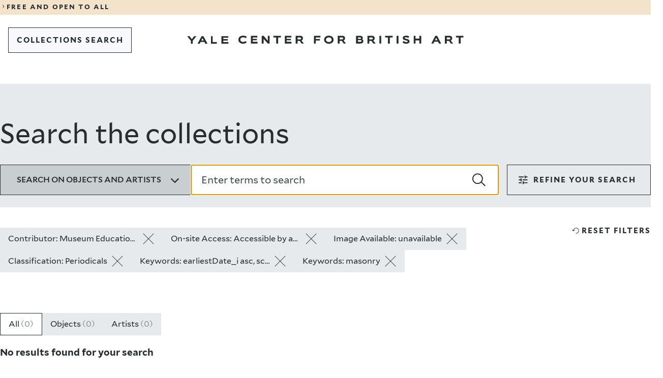

--- FILE ---
content_type: text/css
request_url: https://collections.britishart.yale.edu/sites/default/files/css/css_pipD3O8yzC8CVpzcnADy6aHAcMOnSC5jEka-QK832cE.css?delta=0&language=en&theme=art&include=eJxFyEEOgDAIBMAPNeVNiyWtBi2BkujvPRnnOPBFXSdDyzZdqHkatOLAXQyO7rARX_9T87Jk3WNIK_HEkpMYIS_enx8V
body_size: 684
content:
/* @license GPL-2.0-or-later https://www.drupal.org/licensing/faq */
.progress{position:relative;}.progress__track{min-width:100px;max-width:100%;height:16px;margin-top:5px;border:1px solid;background-color:#fff;}.progress__bar{width:3%;min-width:3%;max-width:100%;height:16px;background-color:#000;}.progress__description,.progress__percentage{overflow:hidden;margin-top:0.2em;color:#555;font-size:0.875em;}.progress__description{float:left;}[dir="rtl"] .progress__description{float:right;}.progress__percentage{float:right;}[dir="rtl"] .progress__percentage{float:left;}.progress--small .progress__track{height:7px;}.progress--small .progress__bar{height:7px;background-size:20px 20px;}
.ajax-progress{display:inline-block;padding:1px 5px 2px 5px;}[dir="rtl"] .ajax-progress{float:right;}.ajax-progress-throbber .throbber{display:inline;padding:1px 5px 2px;background:transparent url(/core/misc/throbber-active.svg) no-repeat 0 center;}.ajax-progress-throbber .message{display:inline;padding:1px 5px 2px;}tr .ajax-progress-throbber .throbber{margin:0 2px;}.ajax-progress-bar{width:16em;}.ajax-progress-fullscreen{position:fixed;z-index:1000;top:48.5%;left:49%;width:24px;height:24px;padding:4px;opacity:0.9;border-radius:7px;background-color:#232323;background-image:url(/core/misc/loading-small.svg);background-repeat:no-repeat;background-position:center center;}[dir="rtl"] .ajax-progress-fullscreen{right:49%;left:auto;}
.text-align-left{text-align:left;}.text-align-right{text-align:right;}.text-align-center{text-align:center;}.text-align-justify{text-align:justify;}.align-left{float:left;}.align-right{float:right;}.align-center{display:block;margin-right:auto;margin-left:auto;}
.container-inline div,.container-inline label{display:inline-block;}.container-inline .details-wrapper{display:block;}
.clearfix::after{display:table;clear:both;content:"";}.nowrap{white-space:nowrap;}
.hidden{display:none;}.visually-hidden{position:absolute !important;overflow:hidden;clip:rect(1px,1px,1px,1px);width:1px;height:1px;word-wrap:normal;}.visually-hidden.focusable:active,.visually-hidden.focusable:focus-within{position:static !important;overflow:visible;clip:auto;width:auto;height:auto;}.invisible{visibility:hidden;}
.item-list__comma-list,.item-list__comma-list li{display:inline;}.item-list__comma-list{margin:0;padding:0;}.item-list__comma-list li::after{content:", ";}.item-list__comma-list li:last-child::after{content:"";}
.js .js-hide{display:none;}.js-show{display:none;}.js .js-show{display:block;}
.position-container{position:relative;}
.reset-appearance{margin:0;padding:0;border:0 none;background:transparent;line-height:inherit;-webkit-appearance:none;appearance:none;}
.paragraph--unpublished{background-color:#fff4f4;}
